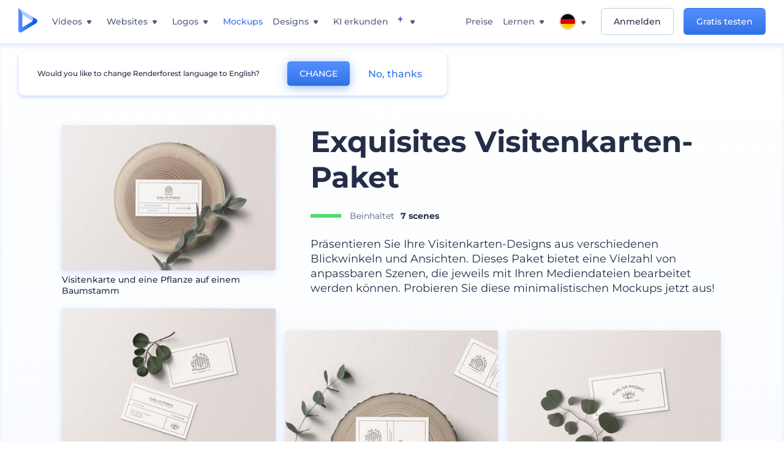

--- FILE ---
content_type: text/css
request_url: https://cdn.renderforest.com/website/v1/3.10.332/css/mockupPage.min.css
body_size: 2214
content:
.fl--c,.fl--r{display:flex}.rf-btn,.rf-btn:active,.rf-btn:hover,.rf-btn:link,.rf-btn:visited{text-decoration:none!important}.fl--c{flex-flow:column}.flw--wr{flex-wrap:wrap}.jc--c,.templates__wrapper{justify-content:center}.jc--e{justify-content:flex-end}.jc--b{justify-content:space-between}.ai--s{align-items:flex-start}.ai--c{align-items:center}.text--center{text-align:center}.container{width:84.188%;max-width:1150px;margin:0 auto}@media only screen and (max-width:767px){.container{width:90%}}.mockup-page.gradient-bg{background:linear-gradient(182deg,#FFF 0,#EEF5FF 100%)}.templates__item{list-style:none}.templates__item.appear:nth-child(3n+1){animation-delay:.2s!important}.templates__item.appear:nth-child(3n+2){animation-delay:.3s!important}.templates__item.appear:nth-child(3n+3){animation-delay:.4s!important}.templates__wrapper{display:grid;grid-gap:36px;grid-template-columns:repeat(3,355px);margin-bottom:64px;padding-top:50px;position:relative;z-index:1}@media only screen and (max-width:1200px){.templates__item.appear:nth-child(odd){animation-delay:.2s!important}.templates__item.appear:nth-child(even){animation-delay:.3s!important}.templates__wrapper{grid-template-columns:repeat(2,355px)}}@media only screen and (max-width:922px){.templates__wrapper{grid-gap:20px;padding-top:22px}}@media only screen and (max-width:768px){.templates__wrapper{grid-gap:36px;grid-template-columns:repeat(1,355px);margin-bottom:36px}}@media only screen and (max-width:374px){.templates__wrapper{grid-template-columns:repeat(1,340px)}}.templates__card{background:#FFF;border-radius:4%;box-shadow:4px 4px 16px rgba(149,144,203,.32);display:block;height:100%;min-height:330px;overflow:hidden;transition:box-shadow .3s cubic-bezier(.05,1,.7,1.15);transform:translateZ(0)}.templates__pack-images{height:248px;overflow:hidden;position:relative}@media only screen and (min-width:993px){.templates__card:hover{box-shadow:3px 3px 12px rgba(149,144,203,.4)}.templates__pack-images{pointer-events:none}}.templates__pack-images.swiper-container-horizontal>.swiper-pagination.swiper-pagination-bullets{bottom:13px;line-height:0;width:auto}html[dir=rtl] .templates__pack-images.swiper-container-horizontal>.swiper-pagination.swiper-pagination-bullets{left:20px}html[dir=ltr] .templates__pack-images.swiper-container-horizontal>.swiper-pagination.swiper-pagination-bullets{right:20px;left:unset}html[dir=rtl] .templates__pack-images.swiper-container-horizontal>.swiper-pagination.swiper-pagination-bullets{right:unset}.templates__pack-images.swiper-container-horizontal>.swiper-pagination .swiper-pagination-bullet{background:#FFF;border-radius:8px;box-shadow:1px 1px 2px rgba(40,11,68,.25);opacity:unset;transition:all .3s cubic-bezier(.05,1,.7,1.15);vertical-align:bottom}.templates__pack-images.swiper-container-horizontal>.swiper-pagination .swiper-pagination-bullet.swiper-pagination-bullet-active{width:20px}.templates__image{cursor:pointer;-webkit-user-drag:none;user-drag:none;user-select:none}.templates__pack{padding:22px}.templates__pack_title{color:#545F7E;font-size:16px;font-weight:500;line-height:24px;margin-bottom:6px}@media screen and (max-width:992px){.templates__pack_title{font-size:14px;line-height:20px}}.templates__pack_scenes{color:#545F7E;font-size:12px;font-weight:400;line-height:15px}.appear-item{opacity:0;visibility:hidden}.appear-item.appear{animation:fade-in-down .8s forwards}@keyframes fade-in-down{from{transform:translate3d(0,-20px,0);opacity:0;visibility:hidden}to{transform:translateZ(0);opacity:1;visibility:visible}}.rf-mockup-card:hover .rf-mockup-card__background,.rf-mockup-card:hover .rf-mockup-card__overlay{opacity:1;z-index:2}.rf-mockup-card:hover .rf-mockup-card__pic{opacity:0}.rf-mockup-card__inner{position:relative;border-radius:4px;overflow:hidden;box-shadow:0 3px 12px rgba(56,125,255,.2);cursor:pointer}.rf-btn.blue,.rf-btn.blue:hover{box-shadow:0 3px 16px 0 rgba(56,125,255,.5)}.rf-mockup-card__background,.rf-mockup-card__overlay{position:absolute;top:0;right:0;bottom:0;left:0;width:100%;height:100%;opacity:0}.rf-mockup-card__overlay{z-index:-1;transition:opacity .5s ease;background-color:rgba(37,46,72,.3)}@media only screen and (max-width:767px){.rf-mockup-card{max-width:400px;margin:0 auto}.rf-mockup-card+.rf-mockup-card{margin-top:15px}.rf-mockup-card__overlay{transition:opacity .3s ease}}.rf-mockup-card__overlay::before{content:attr(data-text);font-size:14px;font-weight:600;letter-spacing:0;color:#FFF;text-shadow:0 0 10px #252E48}.rf-mockup-card__background{background-position:center;background-repeat:no-repeat;background-size:cover;transition:opacity .3s ease;z-index:0}.rf-mockup-card__pic{display:block;width:100%;object-fit:cover;opacity:1;transition:opacity .3s ease}.rf-mockup-card__pic-wrap{position:relative;overflow:hidden}.rf-mockup-card__title{margin-top:6px;font-size:14px;color:#252E48;font-weight:500;-webkit-font-smoothing:antialiased;-moz-osx-font-smoothing:grayscale}.rf-presets-load-more{padding-top:40px}.rf-btn{padding:0 45px;height:60px;line-height:60px;display:inline-block;border-radius:38px;color:#FFF;font-size:18px;cursor:pointer;transition:all .2s linear;font-family:Montserrat,'Open Sans',sans-serif;text-transform:uppercase;border:none;font-weight:400;background-repeat:no-repeat!important}.rf-btn.small{padding:0 20px;height:40px;line-height:40px;font-size:14px}.rf-btn.md{height:50px;line-height:50px;font-size:18px;padding:0 36px}.rf-btn.hidden{display:none}.rf-btn.blue{background-image:linear-gradient(-179deg,#5690FF 0,#387DFF 97%);color:#FFF}.rf-btn.blue:hover{background-image:linear-gradient(-179deg,#6EA0FF 5%,#518DFF 97%);color:#FFF}.rf-btn.blue:active{background-image:linear-gradient(-179deg,#4D88F9 0,#206CFD 96%)}.pager{justify-content:center;align-items:flex-start}.pager .pagination{display:inline-flex;justify-content:center;list-style:none;box-shadow:0 3px 9px rgba(0,82,224,.161);background:linear-gradient(180deg,#FFF 0,#F5FAFE 100%);border-radius:10px}.pager .pagination .rf-arrow-btn{overflow:hidden}html[dir=ltr] .pager .pagination .rf-next .arrow-icon{transform:rotate(0)}html[dir=ltr] .pager .pagination .rf-prev .arrow-icon,html[dir=rtl] .pager .pagination .rf-next .arrow-icon{transform:rotate(180deg)}html[dir=rtl] .pager .pagination .rf-prev .arrow-icon{transform:rotate(0)}.pager .pagination .pagination-item{width:40px;height:40px;border-left:1px solid #EEF5FF;box-sizing:border-box}.pager .pagination .pagination-item.active{pointer-events:none}.pager .pagination .pagination-item.active .rf-link-item{color:#FFF;background:linear-gradient(180deg,#5690FF 0,#387DFF 100%)}.pager .pagination .pagination-item .disable-wrap,.pager .pagination .pagination-item .rf-link-item{width:100%;height:100%;display:flex;justify-content:center;align-items:center;font-size:14px;color:#565F7C;font-weight:500}.arrow-icon{fill:#677394}.rf-link-item .arrow-icon:hover{fill:#252E48}.rf-left{transform:scaleX(-1)}.disabled-next,html[lang=ar] .disabled-prev{transform:rotate(180deg)}html[lang=ar] .disabled-next{transform:rotate(0)}.line{width:50px;height:6px!important;min-height:6px!important;max-height:6px;border:none!important}.rf-mockup-cards .visually-hidden,.visually-hidden{height:1px;overflow:hidden;position:absolute;white-space:nowrap}.line.green{background-color:#4FDC6F}.load-btn-more-wrap{margin-top:40px}.search-page{box-shadow:inset 0 6px 6px rgba(0,82,224,.1)}@media only screen and (min-width:1151px) and (max-width:1365px){.submenu-item-link{padding:0 1.4vw}}.rf-breadcrumb{padding:40px 0 50px}@media only screen and (max-width:767px){.rf-breadcrumb{padding:14px 0 30px}.rf-mockup-cards{flex-flow:column}}.rf-mockup-cards .visually-hidden{clip:rect(0 0 0 0);-webkit-clip-path:inset(50%);clip-path:inset(50%);width:1px}.rf-mockup-card{margin-top:20px}.rf-mockup__info{box-sizing:border-box}@media only screen and (min-width:768px){.rf-mockup-list_wrap{width:67.652%}.rf-mockup-col--1{width:32.348%}.rf-mockup-col--2{margin:0 15px;width:47.816%}.rf-mockup-col--3{width:47.816%}.rf-mockup__info{padding:2.5% 0 5% 7.8%}.rf-mockup__info.rf-ar{padding:2.5% 7.8% 5% 0}.rf-mockup__info--sm{display:none}}.rf-mockup__name{font-size:48px;color:#252E48;font-weight:700}@media only screen and (min-width:768px) and (max-width:1024px){.rf-mockup__name{font-size:40px}}@media only screen and (max-width:767px){.rf-mockup__info{margin-bottom:25px}.rf-mockup__info--lg{display:none}.rf-mockup__name{font-size:36px}}.rf-mockup__desc{font-size:18px;line-height:1.36;color:#252E48}@media only screen and (min-width:768px) and (max-width:1024px){.rf-mockup__desc{font-size:16px}}.rf-mockup__scene{margin:0 14px;font-size:14px;color:#545F7E}.rf-mockup__scene-wrap{margin:25px 0}@media only screen and (max-width:1024px){.rf-mockup__scene-wrap{margin:10px 0}}.rf-mockup__scene_count{margin:0 10px;color:#252E48;font-weight:700}.rf-mockup__load_btn{margin:10px 0 60px}.rf-packs_wrap{padding:64px 0 0}@media only screen and (max-width:767px){.rf-mockup__desc{font-size:14px}.rf-mockup-list{flex-flow:column}.rf-mockup__load_btn{margin:36px 0 56px}.rf-packs_wrap{padding:90px 0 0}}.rf-packs_headline{margin-bottom:30px;font-size:18px;font-weight:500;color:#545f7e}.visually-hidden{clip:rect(0 0 0 0);-webkit-clip-path:inset(50%);clip-path:inset(50%);width:1px}

--- FILE ---
content_type: image/svg+xml
request_url: https://static.rfstat.com/renderforest/images/v2/new-homepage/header/help_icon.svg
body_size: 82
content:
<svg id="Help_icon" xmlns="http://www.w3.org/2000/svg" width="24" height="24" viewBox="0 0 24 24">
  <path id="question" d="M9.553,15.5a1.466,1.466,0,0,1-.993-.333,1.273,1.273,0,0,1-.427-1.02,1.333,1.333,0,0,1,.413-.98,1.38,1.38,0,0,1,1.006-.4,1.366,1.366,0,0,1,1.393,1.38,1.286,1.286,0,0,1-.42,1.02A1.426,1.426,0,0,1,9.553,15.5ZM5,5.365a3.333,3.333,0,0,1,.567-1.78A4.346,4.346,0,0,1,7.233,2.093,5.266,5.266,0,0,1,9.779,1.5a5.512,5.512,0,0,1,2.386.493,3.859,3.859,0,0,1,1.6,1.333,3.259,3.259,0,0,1,.567,1.84,2.853,2.853,0,0,1-.32,1.38,4.439,4.439,0,0,1-.767,1.02c-.293.287-.5.5-1.266,1.173-.213.193-.507.467-.667.607a2.42,2.42,0,0,0-.287.4,2,2,0,0,0-.14.36c-.04.12-.087.333-.16.667a1.033,1.033,0,0,1-1.06.946,1.126,1.126,0,0,1-.82-.313,1.226,1.226,0,0,1-.327-.933,2.759,2.759,0,0,1,.247-1.226A3.933,3.933,0,0,1,9.373,8.2a5.652,5.652,0,0,1,.913-.926q.6-.52.86-.78a2.939,2.939,0,0,0,.453-.587,1.446,1.446,0,0,0,.18-.707A1.5,1.5,0,0,0,11.279,4a2.16,2.16,0,0,0-1.486-.487,2.2,2.2,0,0,0-1.573.667,2.993,2.993,0,0,0-.76,1.333A1.239,1.239,0,0,1,6.24,6.5a1.18,1.18,0,0,1-.88-.367A1.1,1.1,0,0,1,5,5.365Z" transform="translate(2 3.502)" fill="#545f7e"/>
  <rect id="Rectangle_21682" data-name="Rectangle 21682" width="24" height="24" fill="none"/>
</svg>


--- FILE ---
content_type: image/svg+xml
request_url: https://static.rfstat.com/renderforest/images/v2/new-homepage/linkedin_icon.svg
body_size: 12
content:
<svg xmlns="http://www.w3.org/2000/svg" xmlns:xlink="http://www.w3.org/1999/xlink" width="20" height="19.057" viewBox="0 0 20 19.057">
  <defs>
    <clipPath id="clip-path">
      <path id="Mask" d="M11.2,19.057H6.912c0-.1.057-11.659,0-12.857H11.2V8.021l-.01.015-.018.026H11.2V8.021A4.237,4.237,0,0,1,15.064,5.9,4.647,4.647,0,0,1,18.59,7.308,6.241,6.241,0,0,1,20,11.683v7.372H15.713V12.177c0-1.327-.377-2.908-2.172-2.908a2.344,2.344,0,0,0-2.2,1.564,2.815,2.815,0,0,0-.142,1.042v7.18Zm-6.659,0H.255V6.2H4.541V19.055ZM2.4,4.444H2.37A2.229,2.229,0,1,1,2.426,0,2.23,2.23,0,1,1,2.4,4.444Z" transform="translate(2 2.4)" fill="none"/>
    </clipPath>
  </defs>
  <g id="linkedin_icon" transform="translate(-2 -2.4)">
    <path id="Mask-2" data-name="Mask" d="M11.2,19.057H6.912c0-.1.057-11.659,0-12.857H11.2V8.021l-.01.015-.018.026H11.2V8.021A4.237,4.237,0,0,1,15.064,5.9,4.647,4.647,0,0,1,18.59,7.308,6.241,6.241,0,0,1,20,11.683v7.372H15.713V12.177c0-1.327-.377-2.908-2.172-2.908a2.344,2.344,0,0,0-2.2,1.564,2.815,2.815,0,0,0-.142,1.042v7.18Zm-6.659,0H.255V6.2H4.541V19.055ZM2.4,4.444H2.37A2.229,2.229,0,1,1,2.426,0,2.23,2.23,0,1,1,2.4,4.444Z" transform="translate(2 2.4)" fill="none"/>
    <g id="Mask_Group_29" data-name="Mask Group 29" clip-path="url(#clip-path)">
      <g id="Colors_Primary_Dark" data-name="Colors/Primary/Dark">
        <rect id="Rectangle_7_Copy_33" data-name="Rectangle 7 Copy 33" width="24" height="24" fill="#252e48"/>
      </g>
    </g>
  </g>
</svg>


--- FILE ---
content_type: image/svg+xml
request_url: https://static.rfstat.com/renderforest/images/v2/new-homepage/footer/app-store-hover-de.svg?v=10
body_size: 1897
content:
<?xml version="1.0" encoding="UTF-8"?>
<svg xmlns="http://www.w3.org/2000/svg" width="132" height="39.246" viewBox="0 0 132 39.246">
  <path id="app-store-hover-de" d="M78.109-705.754H-44.109A4.9,4.9,0,0,1-49-710.66v-29.435A4.9,4.9,0,0,1-44.109-745H78.109A4.9,4.9,0,0,1,83-740.094v29.435a4.9,4.9,0,0,1-4.891,4.9ZM7.6-723.558v12.048H9.455v-4.484H9.5a3.068,3.068,0,0,0,2.688,1.588h.16a3.429,3.429,0,0,0,2.742-1.256,5.229,5.229,0,0,0,1.037-3.366,5.2,5.2,0,0,0-1.045-3.363,3.472,3.472,0,0,0-2.768-1.259h-.1a3.219,3.219,0,0,0-2.777,1.6H9.4v-1.506H7.6Zm-9.965,0v12.048H-.51v-4.484h.043a3.068,3.068,0,0,0,2.688,1.588h.16a3.428,3.428,0,0,0,2.741-1.256,5.23,5.23,0,0,0,1.037-3.366,5.2,5.2,0,0,0-1.045-3.363,3.471,3.471,0,0,0-2.768-1.259H2.241a3.219,3.219,0,0,0-2.777,1.6H-.57v-1.506h-1.8Zm23.176,5.594c.12,2.227,1.978,3.667,4.734,3.667a5.608,5.608,0,0,0,3.5-1.018,3.384,3.384,0,0,0,1.293-2.76c0-1.815-1.078-2.844-3.6-3.443l-1.368-.336c-1.6-.4-2.254-.914-2.254-1.79,0-1.094,1.037-1.859,2.521-1.859,1.514,0,2.523.762,2.634,1.988h1.876c-.061-2.161-1.862-3.614-4.484-3.614-2.66,0-4.518,1.486-4.518,3.614,0,1.733,1.061,2.8,3.339,3.347l1.609.388c1.6.394,2.289.973,2.289,1.937,0,1.112-1.132,1.919-2.693,1.919-1.639,0-2.833-.82-2.969-2.04Zm35.6-5.705c-2.546,0-4.19,1.838-4.19,4.682s1.635,4.6,4.268,4.6c2.047,0,3.65-1.14,3.9-2.771h-1.77a2.039,2.039,0,0,1-1.9,1.282,1.369,1.369,0,0,1-.192-.009h-.085a2.371,2.371,0,0,1-1.711-.734,2.36,2.36,0,0,1-.639-1.832v-.112h6.4v-.637a4.734,4.734,0,0,0-1.1-3.262,3.9,3.9,0,0,0-2.979-1.207Zm-15.049,0a4.134,4.134,0,0,0-3.128,1.251,4.865,4.865,0,0,0-1.166,3.388,4.875,4.875,0,0,0,1.159,3.391,4.137,4.137,0,0,0,3.134,1.248,4.139,4.139,0,0,0,3.135-1.248,4.874,4.874,0,0,0,1.16-3.391,4.869,4.869,0,0,0-1.163-3.388,4.136,4.136,0,0,0-3.134-1.251Zm-8.879,1.583v5.189c0,1.759.714,2.444,2.548,2.444h.094a5.144,5.144,0,0,0,.939-.086V-716a5.778,5.778,0,0,1-.611.043c-.752,0-1.1-.361-1.1-1.137v-4.991h1.722v-1.471H34.347V-725.7H32.479v2.143H31.163v1.471ZM-8-726.922h-2.083L-14.573-714.5h2.005l1.136-3.356H-6.7l1.136,3.357h2.039Zm55.192,3.364v9.054h1.859v-5.37a1.869,1.869,0,0,1,.49-1.487,1.879,1.879,0,0,1,1.373-.6h.149a2.6,2.6,0,0,1,.76.114v-1.738a2.882,2.882,0,0,0-.625-.069h-.1a2.155,2.155,0,0,0-2.1,1.637h-.042v-1.541H47.185Zm-80.9-8.066h-.065a5.553,5.553,0,0,0-4.651,2.837,8.949,8.949,0,0,0-.769,5.957,14.431,14.431,0,0,0,2.185,5.457c.846,1.209,2,2.865,3.487,2.865h.076a4.364,4.364,0,0,0,1.634-.434,4.862,4.862,0,0,1,2.089-.486,4.584,4.584,0,0,1,1.983.47,3.926,3.926,0,0,0,1.669.417H-26c1.492-.024,2.447-1.272,3.453-2.777a11.393,11.393,0,0,0,1.579-3.216A4.967,4.967,0,0,1-24-725.111a5.12,5.12,0,0,1,2.451-4.317,5.288,5.288,0,0,0-4.151-2.244,3.5,3.5,0,0,0-.363-.019,7.276,7.276,0,0,0-2.61.662,4.38,4.38,0,0,1-1.356.4,4.261,4.261,0,0,1-1.41-.409,6.228,6.228,0,0,0-2.28-.586Zm38.515.155h0a1.887,1.887,0,0,0,.2.011,1.836,1.836,0,0,0,1.752-1.313H5.892a1.08,1.08,0,0,1-.943.553,1.1,1.1,0,0,1-.129-.008H4.8a1.191,1.191,0,0,1-.869-.38,1.19,1.19,0,0,1-.314-.91v-.049H6.8v-.31c0-1.421-.751-2.27-2.009-2.27H4.774a2.077,2.077,0,0,0-1.556.7,2.072,2.072,0,0,0-.5,1.65,2.042,2.042,0,0,0,.5,1.643,2.047,2.047,0,0,0,1.523.681Zm-10.5-3.907c.594,0,.922.264.922.743v.389l-1.22.07c-1.08.067-1.675.545-1.675,1.345a1.366,1.366,0,0,0,.452,1.007,1.359,1.359,0,0,0,.909.347.972.972,0,0,0,.14-.007h.07a1.508,1.508,0,0,0,1.282-.708h.07v.633h.855v-3.077c0-.961-.643-1.513-1.765-1.513-1.027,0-1.75.5-1.84,1.27h.86C-6.538-735.193-6.2-735.376-5.7-735.376Zm4.914-.759h-.07c-1.136,0-1.869.912-1.869,2.324,0,1.436.716,2.327,1.869,2.327H-.8a1.565,1.565,0,0,0,1.355-.787H.63v.712h.851v-6.261H.593v2.473H.526a1.478,1.478,0,0,0-1.31-.787Zm23.248.8H22.5c.587,0,.873.3.873.905v2.87h.889v-3.1a1.336,1.336,0,0,0-.367-1.084,1.346,1.346,0,0,0-.963-.409h-.169a1.454,1.454,0,0,0-1.309.812h-.07a1.364,1.364,0,0,0-1.247-.811,1.365,1.365,0,0,0-1.247.811h-.067v-.724h-.856v4.5h.889v-2.754a.971.971,0,0,1,.258-.713.971.971,0,0,1,.693-.309.787.787,0,0,1,.084,0,.781.781,0,0,1,.539.214.783.783,0,0,1,.245.609v2.956h.873v-2.832a.916.916,0,0,1,.269-.68.907.907,0,0,1,.647-.257Zm-6.811-.726v4.5h.885v-4.5Zm-5.743.726h.049c.653,0,.971.354.971,1.084v2.692h.889v-2.915a1.459,1.459,0,0,0-.377-1.212,1.47,1.47,0,0,0-1.072-.467h-.22a1.348,1.348,0,0,0-1.234.807H8.85v-.715H7.995v4.5h.888v-2.634a1.034,1.034,0,0,1,.275-.818,1.039,1.039,0,0,1,.751-.319Zm-22.238-2.19v5.967h3.722v-.852h-2.8v-5.115Zm-13.355.369a5.139,5.139,0,0,0-3.335,1.725,4.854,4.854,0,0,0-1.19,3.5h.044a4.245,4.245,0,0,0,3.322-1.591,5.04,5.04,0,0,0,1.159-3.63h0ZM16.094-738a.57.57,0,0,0-.244.054.573.573,0,0,0-.331.555.549.549,0,0,0,.173.393.544.544,0,0,0,.375.149h.027a.574.574,0,0,0,.535-.364.575.575,0,0,0-.141-.632A.575.575,0,0,0,16.094-738Zm25.264,22.076c-1.5,0-2.4-1.161-2.4-3.107s.9-3.107,2.4-3.107,2.4,1.161,2.4,3.107-.9,3.107-2.4,3.107Zm-29.537-.06c-1.421,0-2.375-1.224-2.375-3.047s.954-3.038,2.375-3.038a2.138,2.138,0,0,1,1.739.832,3.529,3.529,0,0,1,.655,2.206c0,1.851-.94,3.047-2.393,3.047Zm-9.965,0c-1.421,0-2.375-1.224-2.375-3.047s.954-3.038,2.375-3.038a2.138,2.138,0,0,1,1.739.832,3.529,3.529,0,0,1,.655,2.206c0,1.851-.94,3.047-2.393,3.047Zm-9.046-3.425h-3.752l1.851-5.447h.051l1.849,5.446Zm65.817-.455H54.1a2.277,2.277,0,0,1,.674-1.63,2.279,2.279,0,0,1,1.618-.669h.059a2.188,2.188,0,0,1,1.567.665,2.179,2.179,0,0,1,.608,1.634Zm-64.462-12.36a1.062,1.062,0,0,1-.107-.005c-.507,0-.835-.251-.835-.641s.286-.609.9-.65l1.1-.07v.376a1.063,1.063,0,0,1-.374.74,1.062,1.062,0,0,1-.684.25Zm5.233-.055c-.753,0-1.2-.572-1.2-1.53,0-.941.461-1.526,1.2-1.526s1.211.586,1.211,1.529S.145-732.279-.6-732.279Zm6.5-1.943H3.622a1.156,1.156,0,0,1,.337-.83,1.161,1.161,0,0,1,.815-.337H4.81a1.092,1.092,0,0,1,.79.339,1.089,1.089,0,0,1,.3.828Z" transform="translate(49 745)" fill="#252e48"/>
</svg>


--- FILE ---
content_type: image/svg+xml
request_url: https://static.rfstat.com/renderforest/images/v2/new-homepage/footer/google-play-hover-de.svg?v=10
body_size: 1707
content:
<?xml version="1.0" encoding="UTF-8"?>
<svg xmlns="http://www.w3.org/2000/svg" width="132" height="39.246" viewBox="0 0 132 39.246">
  <g id="google-play-hover-de" transform="translate(-162 -243)">
    <path id="Path_26516" data-name="Path 26516" d="M-337.891-705.754H-460.11A4.9,4.9,0,0,1-465-710.66v-29.435A4.9,4.9,0,0,1-460.11-745h122.219A4.9,4.9,0,0,1-333-740.094v29.435a4.9,4.9,0,0,1-4.891,4.9Zm-53.373-7.951-1.592.665a4,4,0,0,0,3.694,2.464,3.9,3.9,0,0,0,2.79-1.018,4.454,4.454,0,0,0,1.178-3.332v-7.489h-1.732v.687H-387a2.9,2.9,0,0,0-2.2-.937,4.152,4.152,0,0,0-4,4.187,4.175,4.175,0,0,0,1.216,2.956,3.966,3.966,0,0,0,2.785,1.2,2.872,2.872,0,0,0,2.2-.949h.067v.6c0,1.558-.811,2.452-2.224,2.452a2.31,2.31,0,0,1-2.107-1.481Zm41.353-8.71,3.271,7.435-1.864,4.133h1.908l5.033-11.568h-2.026l-2.1,5.319h-.067l-2.18-5.319Zm-91.949-2.206h0l-11.788,11.777.028.083,12.833-7.2,2.318-1.3-1.559-1.542-1.832-1.815Zm-13.152-13.139h0c-.041.152-.087.3-.13.438a4.757,4.757,0,0,0-.219.9,9.128,9.128,0,0,0-.022,1.17c0,.168.008.338.008.5v20.208a1.968,1.968,0,0,0,.453,1.436l5.434-5.43,6.855-6.85-1.056-1.056-.7-.7-10.618-10.626Zm56.858,15.1a4.2,4.2,0,0,0-2.96,1.18,4.142,4.142,0,0,0-1.226,2.995,4.136,4.136,0,0,0,1.216,2.967,4.136,4.136,0,0,0,2.971,1.207,4.194,4.194,0,0,0,2.96-1.184,4.142,4.142,0,0,0,1.226-2.99,4.143,4.143,0,0,0-1.226-2.995,4.2,4.2,0,0,0-2.96-1.175Zm-9.134,0a4.2,4.2,0,0,0-2.96,1.18,4.142,4.142,0,0,0-1.226,2.995,4.136,4.136,0,0,0,1.215,2.967,4.136,4.136,0,0,0,2.971,1.207,4.2,4.2,0,0,0,2.96-1.184,4.142,4.142,0,0,0,1.226-2.99,4.141,4.141,0,0,0-1.227-3,4.2,4.2,0,0,0-2.958-1.175Zm30.012-.01a3.971,3.971,0,0,0-2.859,1.247,3.971,3.971,0,0,0-1.076,2.927,4.189,4.189,0,0,0,1.18,2.966,4.112,4.112,0,0,0,2.962,1.208,4.132,4.132,0,0,0,3.477-1.852l-1.417-.95a2.382,2.382,0,0,1-2.05,1.156,2.134,2.134,0,0,1-2.029-1.265l5.581-2.312c0-.005-.194-.461-.2-.465a3.937,3.937,0,0,0-3.568-2.655Zm23.569,2.873c-1.756,0-3.533.947-3.533,2.758a2.818,2.818,0,0,0,.945,2,2.818,2.818,0,0,0,2.1.7,2.589,2.589,0,0,0,2.331-1.2h.067v.95h1.767v-4.7a3.21,3.21,0,0,0-1.074-2.52,3.972,3.972,0,0,0-2.643-.879,3.471,3.471,0,0,0-3.271,1.874l1.624.676a1.743,1.743,0,0,1,1.669-.9,1.779,1.779,0,0,1,1.931,1.58v.13a4.073,4.073,0,0,0-1.908-.459Zm-64.43-7.5a6.579,6.579,0,0,0-4.628,1.9,6.373,6.373,0,0,0-1.947,4.575,6.373,6.373,0,0,0,1.946,4.579,6.581,6.581,0,0,0,4.628,1.9,5.951,5.951,0,0,0,4.524-1.82,5.886,5.886,0,0,0,1.536-4.143,5.424,5.424,0,0,0-.1-1.1h-5.983v1.786h4.241a3.751,3.751,0,0,1-.959,2.225,4.313,4.313,0,0,1-3.272,1.3,4.582,4.582,0,0,1-3.3-1.378,4.724,4.724,0,0,1-1.345-3.332,4.724,4.724,0,0,1,1.345-3.332,4.582,4.582,0,0,1,3.3-1.378,4.552,4.552,0,0,1,3.193,1.264l1.253-1.253a6.14,6.14,0,0,0-4.43-1.785Zm58.052.46v12.263h1.832v-12.263Zm-9.418,0v12.263h1.832v-4.644h2.552a3.886,3.886,0,0,0,2.806-1.059,3.886,3.886,0,0,0,1.217-2.741,3.891,3.891,0,0,0-1.214-2.75,3.891,3.891,0,0,0-2.811-1.065H-369.5Zm-14.423,0v12.263h1.832v-12.263Zm-53.572-2.126-2.3,2.286-1.352,1.342.334.335,3.23,3.235c.456-.256.931-.52,1.35-.753,1.047-.581,2.129-1.182,3.174-1.808a1.3,1.3,0,0,0,.739-1.067,1.267,1.267,0,0,0-.713-1.045c-1.062-.641-2.143-1.24-3.188-1.818h-.007l-1.263-.7ZM-453.606-738h0l-.018.079,5.7,5.7,6.058,6.054.368-.368,2.993-2.991-12.942-7.26L-453.606-738Zm89.8,1.514v3.16a2.265,2.265,0,0,0,.627,1.845,2.265,2.265,0,0,0,1.828.675,2.262,2.262,0,0,0,1.824-.677,2.262,2.262,0,0,0,.624-1.843v-3.16h-1.023v3.12c0,1.109-.463,1.648-1.417,1.648s-1.424-.554-1.424-1.648v-3.12Zm-17.728-.08a2.846,2.846,0,0,0-2.125.789,2.846,2.846,0,0,0-.875,2.091,2.841,2.841,0,0,0,.87,2.09,2.841,2.841,0,0,0,2.122.79,2.854,2.854,0,0,0,2.224-.936l-.672-.64a1.95,1.95,0,0,1-1.5.664,1.919,1.919,0,0,1-1.428-.549,1.919,1.919,0,0,1-.572-1.419,1.919,1.919,0,0,1,.572-1.419,1.919,1.919,0,0,1,1.428-.549,1.967,1.967,0,0,1,1.5.656l.672-.632a2.844,2.844,0,0,0-2.218-.928Zm12.736,4.384h2.8l.56,1.3h1.088l-2.528-5.6H-367.9l-2.52,5.6h1.073l.551-1.3Zm-36.928,0h2.8l.56,1.3h1.088l-2.528-5.6h-1.024l-2.52,5.6h1.072Zm48.28-4.3v5.6h1.04v-2.144h2.7v-.88h-2.7v-1.7h3.047v-.872Zm-19.831,3.2h2.9v2.4h1.04v-5.6h-1.04v2.312h-2.9v-2.312h-1.04v5.6h1.04Zm-9.409-3.2v5.6h1.04v-5.6Zm-4.792,0v5.6h3.968v-.88h-2.929v-4.72Zm-3.68.88v4.72h1.04v-4.72h1.856v-.88h-4.752v.88Zm-5.408-.88v5.6h3.968v-.88h-2.928v-4.72Zm-11.432,3.2h2.9v2.4h1.039v-5.6H-409.1v2.312H-412v-2.312h-1.04v5.6H-412v-2.4Zm-6.888-3.2v5.6h1.039v-1.632h1.264a1.945,1.945,0,0,0,.215-.008h0l1.144,1.639h1.12l-1.288-1.84a1.789,1.789,0,0,0,1.192-1.768c0-1.229-.913-1.992-2.383-1.992Zm-5.36,0v5.6h4.2v-.872h-3.16V-733.3h2.7v-.856h-2.7v-1.456h3.047v-.872Zm20.7-1.512a.468.468,0,0,0-.346.14.468.468,0,0,0-.134.348.464.464,0,0,0,.136.344.464.464,0,0,0,.344.136.464.464,0,0,0,.345-.135.464.464,0,0,0,.136-.345.468.468,0,0,0-.135-.346.468.468,0,0,0-.345-.138Zm-1.552,0a.468.468,0,0,0-.346.14.468.468,0,0,0-.134.348.464.464,0,0,0,.136.344.464.464,0,0,0,.344.136.464.464,0,0,0,.344-.136.464.464,0,0,0,.136-.344.468.468,0,0,0-.136-.346.468.468,0,0,0-.346-.137Zm16.058,22.028a2.4,2.4,0,0,1-1.689-.772,2.4,2.4,0,0,1-.633-1.746,2.412,2.412,0,0,1,.628-1.757,2.412,2.412,0,0,1,1.694-.783,2.345,2.345,0,0,1,1.652.8,2.345,2.345,0,0,1,.572,1.743,2.612,2.612,0,0,1-.713,1.888,2.112,2.112,0,0,1-1.51.633Zm-9.114,0a2.42,2.42,0,0,1-1.708-.771,2.42,2.42,0,0,1-.646-1.759,2.6,2.6,0,0,1,.7-1.829,2.28,2.28,0,0,1,1.65-.7,2.28,2.28,0,0,1,1.651.7,2.6,2.6,0,0,1,.7,1.829,2.584,2.584,0,0,1-.729,1.853,2.282,2.282,0,0,1-1.617.681Zm-9.134,0a2.42,2.42,0,0,1-1.708-.771,2.42,2.42,0,0,1-.646-1.759,2.6,2.6,0,0,1,.7-1.829,2.28,2.28,0,0,1,1.65-.7,2.281,2.281,0,0,1,1.652.7,2.6,2.6,0,0,1,.7,1.829,2.421,2.421,0,0,1-.642,1.759,2.421,2.421,0,0,1-1.7.775Zm53.308,0c-.578,0-1.439-.279-1.439-1.047,0-.9.975-1.309,1.94-1.309a3.16,3.16,0,0,1,1.669.414A2.211,2.211,0,0,1-353.98-715.965Zm-25.412-2.65h0a2.335,2.335,0,0,1,.648-1.743,2.236,2.236,0,0,1,1.532-.687,1.618,1.618,0,0,1,1.549.883l-3.727,1.548Zm14.326-2.312h-2.606v-4.208h2.606a2.13,2.13,0,0,1,2.148,2.1,2.13,2.13,0,0,1-2.147,2.112Zm-1.279-12.067h-2.1l1.048-2.448,1.056,2.447Zm-36.928,0h-2.1l1.048-2.448,1.056,2.447Zm-13.36-.375h-1.216V-735.6h1.216c.893,0,1.384.4,1.384,1.112s-.491,1.123-1.384,1.123Z" transform="translate(627 988)" fill="#252e48"/>
  </g>
</svg>


--- FILE ---
content_type: image/svg+xml
request_url: https://static.rfstat.com/renderforest/images/v2/new-homepage/header/video_icon.svg
body_size: -72
content:
<svg xmlns="http://www.w3.org/2000/svg" width="24" height="24" viewBox="0 0 24 24">
  <g id="Video_icon" transform="translate(5 6.083)">
    <g id="Component_220_3" data-name="Component 220 – 3" transform="translate(-5 -6.083)">
      <g id="Video" transform="translate(5 6)">
        <path id="Video-2" data-name="Video" d="M2.879,11A2.8,2.8,0,0,1,0,8.022V2.978A2.8,2.8,0,0,1,2.879,0H6.934A2.8,2.8,0,0,1,9.813,2.978V8.022A2.8,2.8,0,0,1,6.934,11ZM12.57,9.255l-1.036-.548a1.2,1.2,0,0,1-.622-1.069V3.361a1.194,1.194,0,0,1,.622-1.067l1.037-.549a.931.931,0,0,1,.961.047A1.063,1.063,0,0,1,14,2.685V8.315a1.062,1.062,0,0,1-.468.894.948.948,0,0,1-.52.158A.934.934,0,0,1,12.57,9.255Z" transform="translate(0 0)" fill="#fff"/>
      </g>
      <rect id="Rectangle_21673" data-name="Rectangle 21673" width="24" height="24" fill="none"/>
    </g>
  </g>
</svg>


--- FILE ---
content_type: image/svg+xml
request_url: https://static.rfstat.com/renderforest/images/v2/new-homepage/instagram_icon.svg
body_size: -249
content:
<svg xmlns="http://www.w3.org/2000/svg" width="18.138" height="18.127" viewBox="0 0 18.138 18.127">
  <path id="Instagram_icon" d="M12.469,18.127h-6.8A5.673,5.673,0,0,1,0,12.462v-6.8A5.672,5.672,0,0,1,5.668,0h6.8a5.673,5.673,0,0,1,5.668,5.664v6.8A5.673,5.673,0,0,1,12.469,18.127Zm-3.4-13.6A4.532,4.532,0,1,0,13.6,9.064,4.538,4.538,0,0,0,9.069,4.532Zm4.875-.944a.6.6,0,1,0,.6.6A.6.6,0,0,0,13.943,3.588ZM9.069,11.9A2.832,2.832,0,1,1,11.9,9.064,2.836,2.836,0,0,1,9.069,11.9Z" fill="#252e48"/>
</svg>


--- FILE ---
content_type: application/x-javascript
request_url: https://cdn.renderforest.com/website/v1/3.10.332/js/mockupPage.min.js
body_size: -314
content:
function appearItems(){var e=document.querySelectorAll(".appear-item"),t=new IntersectionObserver(function(e){e.forEach(function(e){var t=e.target.getBoundingClientRect(),n=t&&t.top;window.innerHeight>=n&&e.target.classList.add("appear")})});e.forEach(function(e){t.observe(e)})}document.addEventListener("DOMContentLoaded",function(){appearItems()});

--- FILE ---
content_type: image/svg+xml
request_url: https://static.rfstat.com/renderforest/images/v2/new-homepage/footer/google-play-de.svg?v=10
body_size: 1551
content:
<?xml version="1.0" encoding="UTF-8"?>
<svg xmlns="http://www.w3.org/2000/svg" width="133" height="40.246" viewBox="0 0 133 40.246">
  <g id="google-play-de" transform="translate(-161.5 -242.5)">
    <path id="Path_26495" data-name="Path 26495" d="M127.109,39.246H4.891A4.912,4.912,0,0,1,0,34.34V4.906A4.905,4.905,0,0,1,4.892,0H127.109A4.907,4.907,0,0,1,132,4.906V34.34a4.913,4.913,0,0,1-4.891,4.906Z" transform="translate(162 243)" fill="none" stroke="#252e48" stroke-width="1"/>
    <path id="Path_26496" data-name="Path 26496" d="M1673.257,687.634a4.174,4.174,0,1,0,4.186,4.174,4.109,4.109,0,0,0-4.186-4.174Zm0,6.694a2.536,2.536,0,1,1,2.354-2.53,2.415,2.415,0,0,1-2.354,2.53Zm-9.134-6.694a4.174,4.174,0,1,0,4.186,4.174,4.109,4.109,0,0,0-4.186-4.174Zm0,6.694a2.536,2.536,0,1,1,2.354-2.53,2.415,2.415,0,0,1-2.354,2.53Zm-10.868-5.419v1.767h4.24a3.725,3.725,0,0,1-.959,2.224,4.327,4.327,0,0,1-3.271,1.3,4.71,4.71,0,0,1,0-9.42,4.527,4.527,0,0,1,3.193,1.265l1.253-1.253a6.161,6.161,0,0,0-4.436-1.789,6.477,6.477,0,1,0,0,12.954,5.929,5.929,0,0,0,4.524-1.82,5.862,5.862,0,0,0,1.537-4.142,5.461,5.461,0,0,0-.1-1.1h-5.985l0,.015Zm44.455,1.375a3.879,3.879,0,0,0-3.575-2.66,3.966,3.966,0,0,0-3.934,4.174,4.08,4.08,0,0,0,4.142,4.174,4.143,4.143,0,0,0,3.477-1.852l-1.417-.949a2.374,2.374,0,0,1-2.05,1.155,2.132,2.132,0,0,1-2.028-1.265l5.581-2.312-.2-.465Zm-5.691,1.4a2.291,2.291,0,0,1,2.18-2.432,1.609,1.609,0,0,1,1.549.883Zm-4.534,4.044h1.833V683.46h-1.833Zm-3.009-7.162h-.066a2.891,2.891,0,0,0-2.2-.937,4.174,4.174,0,0,0,0,8.341,2.883,2.883,0,0,0,2.2-.949h.066v.6c0,1.593-.851,2.452-2.224,2.452a2.314,2.314,0,0,1-2.1-1.483l-1.593.666a3.984,3.984,0,0,0,3.695,2.464c2.148,0,3.969-1.265,3.969-4.35v-7.489h-1.732v.688Zm-2.1,5.767a2.538,2.538,0,0,1,0-5.057,2.346,2.346,0,0,1,2.224,2.54,2.317,2.317,0,0,1-2.229,2.517Zm23.919-10.868h-4.382v12.263h1.833v-4.644h2.552a3.815,3.815,0,1,0,0-7.619Zm.054,5.906h-2.606v-4.208h2.606a2.1,2.1,0,0,1,0,4.208Zm11.316-1.754a3.451,3.451,0,0,0-3.271,1.874l1.625.675a1.742,1.742,0,0,1,1.669-.905,1.77,1.77,0,0,1,1.93,1.581v.13a4.1,4.1,0,0,0-1.908-.47c-1.754,0-3.533.959-3.533,2.757a2.834,2.834,0,0,0,3.041,2.7,2.579,2.579,0,0,0,2.332-1.2h.066v.949h1.767V691c-.006-2.18-1.631-3.391-3.723-3.391Zm-.23,6.716c-.6,0-1.439-.294-1.439-1.047,0-.949,1.047-1.309,1.94-1.309a3.18,3.18,0,0,1,1.669.414,2.206,2.206,0,0,1-2.175,1.942Zm10.391-6.454-2.1,5.319h-.066l-2.18-5.319h-1.98l3.271,7.436-1.864,4.133h1.908l5.033-11.568Zm-16.5,7.849h1.833V683.46h-1.833Z" transform="translate(-1444.409 -422.289)" fill="#252e48"/>
    <g id="Group_83704" data-name="Group 83704" transform="translate(497.566 422.575)">
      <path id="Path_26497" data-name="Path 26497" d="M-325.578-170.221l12.374,12.382-12.289,12.28a1.941,1.941,0,0,1-.452-1.437v-20.21a15.981,15.981,0,0,1,.015-1.675A9.11,9.11,0,0,1-325.578-170.221Z" transform="translate(0 -2.114)" fill="#252e48"/>
      <path id="Path_26498" data-name="Path 26498" d="M-296.5-37.031l3.391,3.357-15.151,8.5-.028-.082Z" transform="translate(-15.924 -122.164)" fill="#252e48"/>
      <path id="Path_26499" data-name="Path 26499" d="M-308.01-172.566l15.1,8.471-3.362,3.359-11.757-11.751Z" transform="translate(-16.162)" fill="#252e48"/>
      <path id="Path_26500" data-name="Path 26500" d="M-178.058-73.771l-3.563-3.57,3.655-3.628c1.412.795,2.96,1.62,4.459,2.525a1.131,1.131,0,0,1,.714,1.065,1.131,1.131,0,0,1-.74,1.048C-175.023-75.439-176.554-74.617-178.058-73.771Z" transform="translate(-130.097 -82.561)" fill="#252e48"/>
    </g>
    <path id="Path_26501" data-name="Path 26501" d="M1.792-.872V-2.416H4.5v-.856H1.8V-4.728H4.84V-5.6H.752V0h4.2V-.872ZM10.9,0,9.608-1.84A1.79,1.79,0,0,0,10.8-3.608c0-1.24-.912-1.992-2.384-1.992h-2.3V0h1.04V-1.632h1.26a1.949,1.949,0,0,0,.216-.008L9.776,0ZM9.752-3.608c0,.7-.472,1.12-1.384,1.12H7.152V-4.72H8.368C9.28-4.72,9.752-4.312,9.752-3.608ZM15.9-5.6v2.312H13V-5.6H11.96V0H13V-2.4h2.9V0h1.04V-5.6Zm4-.544a.467.467,0,0,0,.343-.137.467.467,0,0,0,.137-.343.469.469,0,0,0-.134-.348.469.469,0,0,0-.346-.14.469.469,0,0,0-.346.14.469.469,0,0,0-.134.348.467.467,0,0,0,.137.343.467.467,0,0,0,.343.137Zm1.552,0a.467.467,0,0,0,.343-.137.467.467,0,0,0,.137-.343.469.469,0,0,0-.134-.348.469.469,0,0,0-.346-.14.469.469,0,0,0-.346.14.469.469,0,0,0-.134.348.467.467,0,0,0,.138.345.467.467,0,0,0,.346.135ZM22.632,0H23.72L21.192-5.6H20.168L17.648,0H18.72l.552-1.3h2.8ZM19.624-2.112,20.672-4.56l1.056,2.448ZM24.432,0H28.4V-.88H25.472V-5.6h-1.04ZM29.84,0h1.04V-4.72h1.856V-5.6H27.984v.88H29.84Zm3.68,0h3.968V-.88H34.56V-5.6H33.52Zm4.792,0h1.04V-5.6h-1.04Zm5.144.08A2.842,2.842,0,0,0,45.68-.856l-.672-.64a1.947,1.947,0,0,1-1.5.664,1.912,1.912,0,0,1-1.43-.547,1.912,1.912,0,0,1-.57-1.421,1.912,1.912,0,0,1,.57-1.421,1.912,1.912,0,0,1,1.43-.547,1.967,1.967,0,0,1,1.5.656l.672-.632a2.837,2.837,0,0,0-2.216-.936,2.854,2.854,0,0,0-2.123.791A2.854,2.854,0,0,0,40.464-2.8a2.852,2.852,0,0,0,.874,2.086A2.852,2.852,0,0,0,43.456.08Zm7.16-5.68v2.312h-2.9V-5.6H46.68V0h1.04V-2.4h2.9V0h1.04V-5.6ZM59.56,0h1.088L58.12-5.6H57.1L54.576,0h1.072L56.2-1.3H59ZM56.552-2.112,57.6-4.56l1.056,2.448ZM63.648.08a2.261,2.261,0,0,0,1.827-.675A2.261,2.261,0,0,0,66.1-2.44V-5.6H65.072v3.12c0,1.152-.512,1.648-1.416,1.648s-1.424-.5-1.424-1.648V-5.6h-1.04v3.16a2.263,2.263,0,0,0,.627,1.846A2.263,2.263,0,0,0,63.648.08ZM71.64-4.728V-5.6H67.552V0h1.04V-2.144h2.7v-.88h-2.7v-1.7Z" transform="translate(202 257.123)" fill="#252e48"/>
  </g>
</svg>
